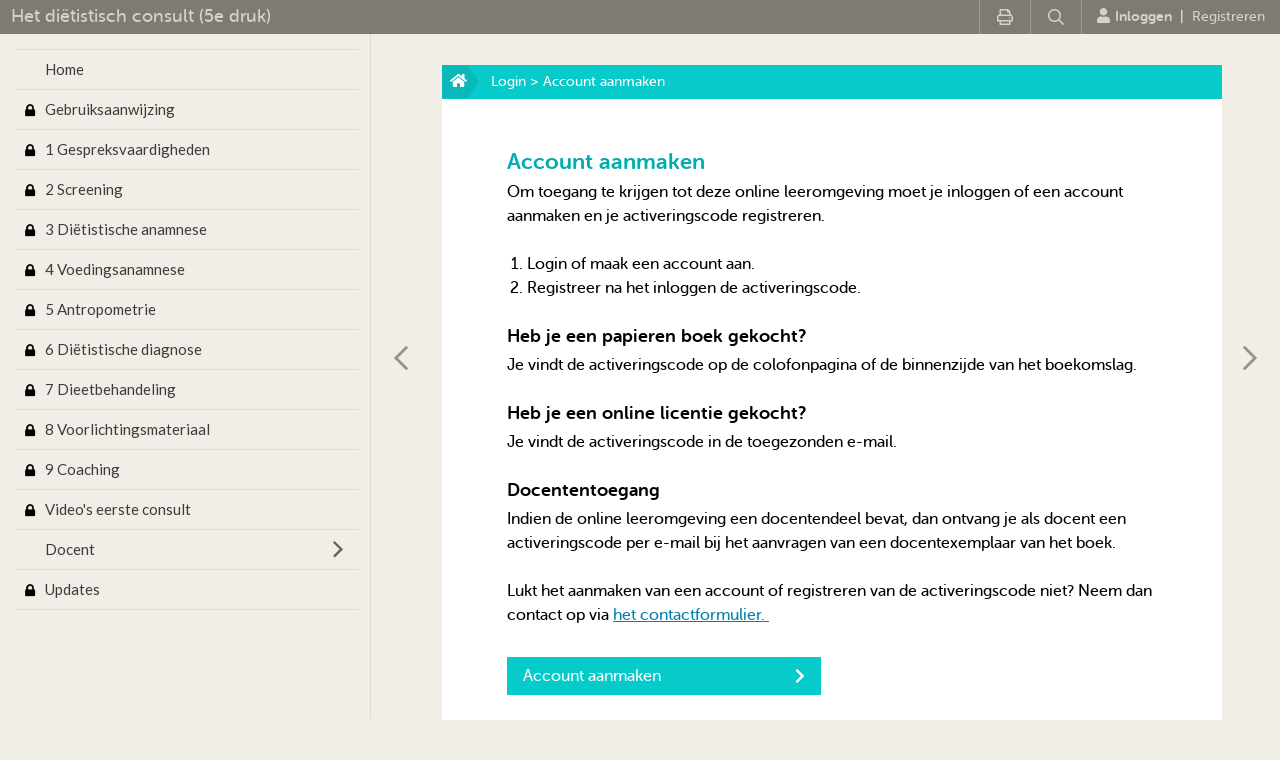

--- FILE ---
content_type: text/html; charset=UTF-8
request_url: https://www.hetdietistischconsult5edruk.nl/login/maak_account
body_size: 3667
content:
<!DOCTYPE html>
<html>
<head>
<title>Account aanmaken</title>
<meta http-equiv="Content-Type" content="text/html; charset=UTF-8">
<meta http-equiv="X-UA-Compatible" content="IE=Edge">
<meta name="viewport" content="width=device-width">
<meta name="tdm-reservation" content="1">
<link rel="icon" href="/favicon.ico">
<!------------------------------------------------------------------
    ______ ____
   |  ____|  _ \       FreshBits BV
   | |__  | |_) |      Internet Communicatie
   |  __| |  _ <
   | |    | |_) |      Amsterdam, The Netherlands
   |_|    |____/       www.freshbits.nl

------------------------------------------------------------------>
<script src="https://kit.fontawesome.com/a787770fe9.js" crossorigin="anonymous"></script>
<link href="https://fonts.googleapis.com/css2?family=Lato:wght@300;400;700&display=swap" rel="stylesheet">

<link rel="stylesheet" type="text/css" media="screen" href="/css/companionsites.css?v=20170511" />

<link rel="stylesheet" type="text/css" media="print" href="/css/print.css" />
<link rel="stylesheet" type="text/css" media="screen" href="/css/jquery.qtip.min.css" />


<script src="/js/shared/jquery.min.js" type="text/javascript"></script>
<script src="/js/shared/jquery.colorbox-min.js" type="text/javascript"></script>
<script src="/js/shared/jquery.cookie.js" type="text/javascript"></script>
<script src="/js/shared/jq/js/jeditable.js" type="text/javascript"></script>
<script src="/js/shared/jquery.qtip.min.js" type="text/javascript"></script>
<script src="/js/companionsites.js?v=20170511" type="text/javascript"></script>


<script>
	var pageid=22;
	var pagestatus=0;

	$(function() {

		$('.colorbox').colorbox({
			transition: 'none'
		});

		$('.submenu:visible').siblings('.submenu-toggle-handler').addClass('open');
		$('.submenu-toggle-handler').click(function() {
			var m=$(this).siblings('.submenu');
			if (m.is(':visible')) {
				m.hide();
				$(this).removeClass('open');
			} else {
				m.show();
				$(this).addClass('open');
			}
		});

		$('.subsubmenu:visible').siblings('.subsubmenu-toggle-handler').addClass('open');
		$('.subsubmenu-toggle-handler').click(function() {
			var m=$(this).siblings('.subsubmenu');
			if (m.is(':visible')) {
				m.hide();
				$(this).removeClass('open');
			} else {
				m.show();
				$(this).addClass('open');
			}
		});

		$('.subsubmenu-item.active').parent('.subsubmenu').show().siblings('.subsubmenu-toggle-handler').addClass('open');

		
	});

</script>



<!-- Google Tag Manager -->
<script>(function(w,d,s,l,i){w[l]=w[l]||[];w[l].push({'gtm.start':
	new Date().getTime(),event:'gtm.js'});var f=d.getElementsByTagName(s)[0],
	j=d.createElement(s),dl=l!='dataLayer'?'&l='+l:'';j.async=true;j.src=
	'//www.googletagmanager.com/gtm.js?id='+i+dl;f.parentNode.insertBefore(j,f);
	})(window,document,'script','dataLayer','GTM-K7LQ7W4');</script>
<!-- End Google Tag Manager -->

<script> 
	(function(i,s,o,g,r,a,m){i['GoogleAnalyticsObject']=r;i[r]=i[r]||function(){
	(i[r].q=i[r].q||[]).push(arguments)},i[r].l=1*new Date();a=s.createElement(o),
	m=s.getElementsByTagName(o)[0];a.async=1;a.src=g;m.parentNode.insertBefore(a,m)
	})(window,document,'script','//www.google-analytics.com/analytics.js','ga');

	ga('create', 'UA-163147511-6', 'hetdietistischconsult5edruk.nl');
	ga('send', 'pageview'); 
</script>

<link rel="canonical" href="https://www.hetdietistischconsult5edruk.nl/login/maak_account">
<script type="text/javascript" src="/page_elements/create_account/create_account.js"></script>
<meta property="og:title" content="Account aanmaken">
<meta property="og:type" content="website">
<meta property="og:url" content="https://www.hetdietistischconsult5edruk.nl/login/maak_account">
<meta property="og:description" content="">
</head>
<body class="page22 nl">

<noscript>
	<iframe src='//www.googletagmanager.com/ns.html?id=GTM-K7LQ7W4' height='0' width='0' style='display:none;visibility:hidden'></iframe>
</noscript>

<div class="top-menu">
	<div class="main-menu-toggle" ><i class="far fa-bars"></i></div>
	<div class="buac-title"><a href="/">Het diëtistisch consult (5e druk)</a></div>
	<div class="top-menu-item-wrapper">

		<div class="top-menu-icon print" onclick="print();" title="Print deze pagina"><i class="far fa-print" aria-hidden="true"></i></div>
		<div class="top-menu-icon search" id="showSearchBox"><i class="far fa-search" aria-hidden="true"></i></div>

		<div class="top-menu-search-container" style="display:none;">
			<form action="/zoeken">
					<input type="text" name="q" maxlength="100" class="top-menu-searchbox" value="" placeholder="Zoeken">
					<input type="submit" class="top-menu-searchbutton" value=""><!--<a href="https://www.hetdietistischconsult5edruk.nl/zoeken"><i class="fa fa-search"></i></a>-->
			</form>
		</div>


		<div class="top-menu-item user">
			
                
				    <a href="https://www.hetdietistischconsult5edruk.nl/login"><i class="fa fa-user"></i>Inloggen</a>&nbsp;&nbsp;|&nbsp;&nbsp;<a href="https://www.hetdietistischconsult5edruk.nl/login/maak_account" class="account-menu-registreren">Registreren</a>
                

                                    
			
	
			
		</div>

	</div>
</div>


<div class="page-container">

	<div class="page-left">
		<nav class="main-menu-wrapper main-menu-hide">
            <div class="main-menu-toggle-wrapper"><div class="main-menu-toggle"><i class="far fa-times"></i></div><div class="main-menu-title">Menu</div></div>

            
            

			
	
			
				


			<ul class="main-menu" style="height: CALC(100vh - 50px)">
		<li class="menu-item item1"><div class="submenu-toggle-handler"></div><a class="menu-item-link level1 " id="page1" href="/">Home</a></li>
		<li class="menu-item item2867"><a href="/gebruiksaanwijzing" onclick="return false;" class="menu-item-link level1 icon-lock" id="page2867">Gebruiksaanwijzing</a></li>
		<li class="menu-item item1095"><a href="/gespreksvaardigheden" onclick="return false;" class="menu-item-link level1 icon-lock" id="page1095">1 Gespreksvaardigheden</a></li>
		<li class="menu-item item129"><a href="/2_screening" onclick="return false;" class="menu-item-link level1 icon-lock" id="page129">2 Screening</a></li>
		<li class="menu-item item130"><a href="/3_dietistische_anamnese" onclick="return false;" class="menu-item-link level1 icon-lock" id="page130">3 Diëtistische anamnese</a></li>
		<li class="menu-item item131"><a href="/4_voedingsanamnese" onclick="return false;" class="menu-item-link level1 icon-lock" id="page131">4 Voedingsanamnese</a></li>
		<li class="menu-item item133"><a href="/5_antropometrie" onclick="return false;" class="menu-item-link level1 icon-lock" id="page133">5 Antropometrie</a></li>
		<li class="menu-item item132"><a href="/6_dietistische_diagnose" onclick="return false;" class="menu-item-link level1 icon-lock" id="page132">6 Diëtistische diagnose</a></li>
		<li class="menu-item item134"><a href="/7_dieetbehandeling" onclick="return false;" class="menu-item-link level1 icon-lock" id="page134">7 Dieetbehandeling</a></li>
		<li class="menu-item item114"><a href="/8_voorlichtingsmateriaal" onclick="return false;" class="menu-item-link level1 icon-lock" id="page114">8 Voorlichtingsmateriaal</a></li>
		<li class="menu-item item135"><a href="/9_coaching" onclick="return false;" class="menu-item-link level1 icon-lock" id="page135">9 Coaching</a></li>
		<li class="menu-item item2101"><a href="/het_eerste_consult" onclick="return false;" class="menu-item-link level1 icon-lock" id="page2101">Video's eerste consult</a></li>
		<li class="menu-item item164"><div class="submenu-toggle-handler"></div><a class="menu-item-link level1 " id="page164" href="/docent">Docent</a>
			<ul class="submenu">	
		   <li class="submenu-item item1588"><a href="/docent/docentenhandleiding" onclick="return false;" class="submenu-item-link level2 icon-lock" id="page1588">Docentenhandleiding</a></li>
		   <li class="submenu-item item166"><a href="/docent/studentvolgsysteem" onclick="return false;" class="submenu-item-link level2 icon-lock" id="page166">Studentvolgsysteem</a></li>
		   <li class="submenu-item"><a href="/docent/over_het_studentvolgsysteem" class="submenu-item-link level2 " id="page1145">Over het studentvolgsysteem</a></li>
		   <li class="submenu-item"><a href="/docent/aanwijzingen_geven_aan_uw_eigen_studenten" class="submenu-item-link level2 " id="page1149">Docentopmerkingen</a></li>
		   <li class="submenu-item"><a href="/docent/docentcode" class="submenu-item-link level2 " id="page1147">Docentcode</a></li>
		   <li class="submenu-item"><a href="/docent/werken_met_padlet" class="submenu-item-link level2 " id="page2833">Werken met Padlet - 'Laat zien wat je kan'-vragen</a></li>
			</ul></li>
		<li class="menu-item item3031"><a href="/updates" onclick="return false;" class="menu-item-link level1 icon-lock" id="page3031">Updates</a></li>
	</ul>
		</nav>
		<div class="main-menu-backdrop main-menu-hide"></div>
	</div>

	<div class="page-right">
	<!--xsindexstart-->
		<div class="page">
			<div class="top-bar">
				<a href="/"><i class="fa fa-home"></i></a> <a href="/login/">Login</a>  &gt;  Account aanmaken
			</div>
			<div class="page-content">

				
                <section class="page-content-wrapper">
	
	<h2>Account aanmaken</h2>

	<p>Om toegang te krijgen tot deze online leeromgeving moet je inloggen of een account aanmaken en je activeringscode registreren.</p>
<p>&nbsp;</p>
<ol>
<li>Login of maak een account aan.</li>
<li>Registreer na het inloggen de activeringscode.</li>
</ol>
<h3><strong><br />Heb je een papieren boek gekocht?&nbsp;</strong></h3>
<p>Je vindt de activeringscode op de colofonpagina of de binnenzijde van het boekomslag.<br />&nbsp;</p>
<h3><strong>Heb je een online licentie gekocht?</strong></h3>
<p>Je vindt de activeringscode&nbsp;in de toegezonden e-mail.</p>
<p>&nbsp;</p>
<h3><strong>Docententoegang</strong></h3>
<p>Indien de online leeromgeving&nbsp;een docentendeel bevat, dan ontvang je als docent een activeringscode&nbsp;per e-mail bij het aanvragen van een docentexemplaar van het boek.</p>
<p>&nbsp;</p>
<p>Lukt het aanmaken van een account of registreren van de activeringscode&nbsp;niet? Neem dan contact op via&nbsp;<a href="/contact">het contactformulier.&nbsp;</a></p>
	
</section><div class="page-content-wrapper">





    <a href="https://account.boom.nl/auth/realms/boom/protocol/openid-connect/registrations?client_id=boom-student&response_type=code&ui_locales=nl&redirect_uri=https%3A%2F%2Fwww.hetdietistischconsult5edruk.nl%2Fscripts%2Fbg.php%3Flang%3Dnl" class="button-green">Account aanmaken<i class="fa fa-chevron-right" aria-hidden="true"></i></a>





</div>
                
                
			</div>
		</div>
	<!--xsindexend-->

		<div class="bottom-page-navigation">
			<a href="https://www.hetdietistischconsult5edruk.nl/login/account_aanmaken_met_een_bookshelfaccount/account_aangemaakt" class="nav-prev-page"><i class="far fa-chevron-left"></i></a><a href="https://www.hetdietistischconsult5edruk.nl/login/wachtwoord"><div class="nav-next-page" title="Naar de volgende pagina"><i class="far fa-chevron-right"></i></div></a>
		</div>

		<footer class="footer">
			<div class="footer-content">
                <a href="https://www.boom.nl/" target="_blank"><img src="/images/shared/logo-small.png" alt="Boom" height="10"></a> &copy; 2026 Boom uitgevers Amsterdam  |  <a href="https://www.boom.nl/voorwaarden/privacy-policy" target="_blank">Privacy-statement</a>  |  <a href="https://www.boom.nl/voorwaarden/disclaimer" target="_blank">Disclaimer</a>  |  <a href="https://www.boom.nl/voorwaarden/algemene-voorwaarden" target="_blank">Algemene voorwaarden</a>  |  <a href="https://www.boomhogeronderwijs.nl/klantenservice/faq_websites">F.A.Q.</a>  |  <a href="https://www.boom.nl/klantenservice/service-informatie#Contact-798" target="_blank">Contact</a>  |  <a href="https://www.boom.nl/klantenservice/service-informatie#Contact-798" target="_blank">Meld een fout</a>
			</div>
		</footer>

	</div>
</div>

<div class="smartphone-alert">
<div class="smartphone-alert-bg"></div>
<div class="smartphone-alert-message">
<i class="fa fa-times close-smartphone-alert" aria-hidden="true"></i>
Tip: deze website werkt wel op systemen met een smal scherm zoals een smartphone, maar je kunt hem beter gebruiken op een computer of tablet.<br>
<br>
Hint: this website does work on a smartphone screen, but we recommend that you use a computer or tablet.
</div>
</div>


</body>
</html>


--- FILE ---
content_type: text/plain
request_url: https://www.google-analytics.com/j/collect?v=1&_v=j102&a=1575748710&t=pageview&_s=1&dl=https%3A%2F%2Fwww.hetdietistischconsult5edruk.nl%2Flogin%2Fmaak_account&ul=en-us%40posix&dt=Account%20aanmaken&sr=1280x720&vp=1280x720&_u=IEBAAAABAAAAACAAI~&jid=981075385&gjid=70237127&cid=1595383672.1769910927&tid=UA-163147511-6&_gid=828832682.1769910927&_r=1&_slc=1&z=234817880
body_size: -456
content:
2,cG-KRERYB9MR6

--- FILE ---
content_type: application/javascript
request_url: https://www.hetdietistischconsult5edruk.nl/page_elements/create_account/create_account.js
body_size: 331
content:
function checkDocentCode(editmode) {
	var docentCode=$('#docent_code').val();
	if (docentCode) {
		$.ajax({
			url: '/scripts/docent_lookup.php?id='+docentCode,
		  success: function(result,textStatus) {
		  	if (result) {
	  			document.getElementById("docentCodeLookup").innerHTML=result+"<br><br>";
	  		} else {
	  			document.getElementById("docentCodeLookup").innerHTML=jslang_docent_code_niet_gevonden+"<br><br>";
	  		}
			},
			error: function (xhr, desc, exceptionobj) {
	 			document.getElementById("docentCodeLookup").innerHTML="";
				alert("Door een onbekende fout kon de docentcode niet worden opgezocht.<br><br>");
			}
		});
	} else {
		alert(jslang_4cijferige_docent_code);
	}
}

/*
function showGelinkteKlassen(klassen) {
	var currKlas=$('#select-klas').val();
	$('#select-klas option[value!=""]').remove();
	for (k in klassen) {
		var klas=klassen[k];
		$('#select-klas').append($('<option>', {
			value: klas['ID'],
			text: klas['klas']
		}));		
	}
	$('#select-klas').val(currKlas);
}
*/

function showDocentCodeHint() {
	$('#docentCodeHintButton').hide();
	$('#docentCodeHint, #accountDocentCodeInput, #docentCodeLabel').show();
}




--- FILE ---
content_type: image/svg+xml
request_url: https://www.hetdietistischconsult5edruk.nl/images/shared/open-close.svg
body_size: 320
content:
<?xml version="1.0" encoding="utf-8"?>
<!-- Generator: Adobe Illustrator 13.0.0, SVG Export Plug-In . SVG Version: 6.00 Build 14948)  -->
<!DOCTYPE svg PUBLIC "-//W3C//DTD SVG 1.1//EN" "http://www.w3.org/Graphics/SVG/1.1/DTD/svg11.dtd">
<svg version="1.1" id="Layer_1" xmlns="http://www.w3.org/2000/svg" xmlns:xlink="http://www.w3.org/1999/xlink" x="0px" y="0px"
	 width="46.17px" height="140.07px" viewBox="-9.054 8.666 46.17 140.07" enable-background="new -9.054 8.666 46.17 140.07"
	 xml:space="preserve">
<polygon fill="#66645A" points="0.045,13.442 18.467,31.865 0.271,50.06 5.048,54.836 28.019,31.865 27.792,31.638 23.244,27.088 
	4.82,8.666 "/>
<polygon fill="#66645A" points="32.34,120.763 13.917,139.185 -4.279,120.99 -9.054,125.766 13.917,148.737 14.144,148.51 
	18.694,143.962 37.116,125.539 "/>
</svg>


--- FILE ---
content_type: application/javascript
request_url: https://www.hetdietistischconsult5edruk.nl/js/companionsites.js?v=20170511
body_size: 3567
content:
var jslang_4cijferige_docent_code="Voer tenminste een 4-cijferige docentcode in.";
var jslang_antwoord="Antwoord";
var jslang_antwoord_opgeslagen="Je antwoord is opgeslagen.";
var jslang_confirm_markeren_als_ongewenst="Weet u zeker dat u dit bericht als ongewenst wilt markeren? De beheerder van het forum ontvangt hierover een e-mail.";
var jslang_dit_bestandstype_is_niet_ondersteund="Dit bestandstype is niet ondersteund";
var jslang_docent_code_niet_gevonden="De ingevoerde docentcode is niet gevonden.";
var jslang_fout_beantwoord="Fout beantwoord";
var jslang_goed_beantwoord="Goed beantwoord";
var jslang_lvs_student_archiveren_bevestiging="Wilt u de geselecteerde studenten archiveren?";
var jslang_lvs_student_dearchiveren_bevestiging="Wilt u de geselecteerde studenten weer activeren?";
var jslang_lvs_wissen_antwoorden_hoofdstuk_student="Weet u zeker alle antwoorden van deze student wilt wissen voor dit hoofdstuk?";
var jslang_lvs_wissen_antwoorden_student="Weet u zeker dat u alle antwoorden van deze student wilt wissen?";
var jslang_niet_alle_velden_correct="Nog niet alle velden zijn correct ingevuld.";
var jslang_niet_beantwoord="Je hebt de vraag nog niet beantwoord.";
var jslang_niet_volledig_beantwoord="Je hebt de vraag nog niet volledig beantwoord.";
var jslang_opslaan="Opslaan";
var jslang_pagina_niet_doorgestuurd="De pagina kan op dit moment niet worden doorgestuurd. Onze excuses voor het ongemak.";


var questions=new Array();
var toetsen=new Array();

$(document).ready(function () {

	$(".page-container a[href^='http:'], .page-container a[href^='https:']").not("[href*='"+window.location.hostname+"']").attr('target','_blank');
	
	/* SET ACTIVE MENU ITEM */
	var className = $('body').prop('class').replace(/^(\S*).*/, '$1');
	if (className) {
		if ($('a#'+className).offset()) {
			$('a#'+className).addClass("active-item");
			$('.main-menu').animate({
				scrollTop: $('a#'+className).offset().top - 200
			},0);
		}
	}

	$('.article-fold-title').click(function() {
		$(this).next('.article-fold-textcontainer').toggle();
	});

	$('.article-fold-foldback').click(function() {
		$(this).parent('.article-fold-textcontainer').toggle();
	});

	//Open PDF's in een nieuwe tab
	$('a[href$=".pdf"]').attr('target','_blank');

	// QTIP tooltips
	/*
	 $('.hint-tab[title]').qtip({
	     position: {
		     	my: 'right top', at: 'center left',
	     },
	     style: {
        classes: 'qtip-blue qtip-tipsy'
    		}
	 });
	*/

	$('.main-menu-toggle').click(function() {
	  $('.main-menu-backdrop, .main-menu-wrapper').toggleClass('main-menu-hide main-menu-show');
	});

	$('.top-menu-item.user.account-menu-toggle').click(function() {
	  $('.menu-account-backdrop, .menu-account-wrapper').toggleClass('main-menu-hide main-menu-show');
	});

	$('.main-menu-backdrop').click(function() {
	  $('.main-menu-backdrop, .main-menu-wrapper').toggleClass('main-menu-hide main-menu-show');
	});

	$('.menu-account-backdrop').click(function() {
	  $('.menu-account-backdrop, .menu-account-wrapper').toggleClass('main-menu-hide main-menu-show');
	});

	$('#showSearchBox').click(function() {
		$('#showSearchBox').hide();
		$('.top-menu-search-container').show();		
	});


	// smartphone alert popup
	var popupcookie=$.cookie("hide-popup");
	
	// check cookie - show popup
	if(popupcookie!='closed') {
		$('.smartphone-alert').addClass("open");
	} else {
		$('.smartphone-alert').addClass("closed");		
	};

	$('body').on('click', '.close-smartphone-alert', function() {
		$('.smartphone-alert').hide();
		$.cookie('hide-popup', 'closed');
	});

	/**
	 * Docentopmerkingen
	 */
	$('a.docentOpmerking').click(function() {
		var coords=$(this).offset();
		var tip=$('#docentOpmerkingToolTip');
		tip.show();
	});

	if ($.fn.editable) {
		$('.docent-opmerking-editable').editable('/scripts/save_docentopmerking.php', {
			id: $(this).attr("id"),
			name: 'new_content',
			type	:'textarea',
			height: '150',
			width: '382',
			submit : jslang_opslaan
		});
	}

	$('.tooltip_close').click(function() {
		$(this).parent().parent().hide();
	});

});

function toonOnlineBoekDialog(lang,shopUrl,loginUrl) {
	if (lang=='en') {
		$('body').append('<div class="online-book-popup-wrapper" id="onlineBookPopup"><div class="online-book-popup"><div class="online-book-popup-close" onclick="$(\'#onlineBookPopup\').remove()"><i class="fa fa-times" aria-hidden="true"></i></div><h3>Access to the online book.</h3><p>Log in for access to the online book. Don’t have an access code yet? Purchase one in the webshop.</p><p>&nbsp;</p><div class="online-book-popup-button-wrapper"><a href="'+shopUrl+'" class="popup-button-grey" target="_blank">Buy the book &nbsp; <i class="fa fa-shopping-cart" aria-hidden="true"></i></a><a href="'+loginUrl+'" class="popup-button-green">Log in &nbsp; <i class="fa fa-chevron-right" aria-hidden="true"></i></a></div></div></div>');
	} else {
		$('body').append('<div class="online-book-popup-wrapper" id="onlineBookPopup"><div class="online-book-popup"><div class="online-book-popup-close" onclick="$(\'#onlineBookPopup\').remove()"><i class="fa fa-times" aria-hidden="true"></i></div><h3>Toegang tot het online boek.</h3><p>Log in voor toegang tot het online boek. Heb je nog geen geldige activeringscode? Koop deze dan eerst via onze webshop.</p><p>&nbsp;</p><div class="online-book-popup-button-wrapper"><a href="'+shopUrl+'" class="popup-button-grey" target="_blank">Koop het boek &nbsp; <i class="fa fa-shopping-cart" aria-hidden="true"></i></a><a href="'+loginUrl+'" class="popup-button-green">Inloggen &nbsp; <i class="fa fa-chevron-right" aria-hidden="true"></i></a></div></div></div>');
	}
}

function updatePageStatus(p) {
	if (pagestatus < 2) {
		var currentstatus=getPageStatus();
		if (currentstatus!=pagestatus) {
			rpc.registerPage({
				params: { pageID:p,status:currentstatus} ,
				success: function(result) {
					if (result.status=="OK") {
						pagestatus=currentstatus;
						switch (pagestatus) {
							case 0: $('a#page'+p+' i').removeClass('fa-circle fa-adjust').addClass('fa-circle-o'); break;
							case 1: $('a#page'+p+' i').removeClass('fa-circle fa-circle-o').addClass('fa-adjust'); break;
							case 2: $('a#page'+p+' i').removeClass('fa-adjust fa-circle-o').addClass('fa-circle'); break;
						}
					}
				}
			});
		}
	}
}

function switchRole() {
	rpc.switchRole({
		params: { dummy:1 },
		success: function(result) {
			if (result.status=="OK") {
				document.location.reload();
			}
		}
	});
}

function getPageStatus() {
	var status=2;

	//Check of er een onbeantwoorde vraag is
	for (i in questions) {
		if (isEmpty(questions[i].data)) {
			status=1;
			break;
		}
	}
	
	//Check of er een niet-afgeronde toets is
	for (i in toetsen) {
		if (toetsen[i].finished=='0') {
			status=1;
			break;
		}
	}
	
	return status;
}

function isEmpty(obj) {
  for(var prop in obj) {
    if(obj.hasOwnProperty(prop)) {
    	return false;
    }
  }

  return true;
}

function toggleFaq(id) {
	var q=$('#faq'+id+' .faq-vraag-wrapper');
	var a=$('#faq'+id+' .faq-antwoord-wrapper');
	if (a.is(':visible')) {
		a.hide();
		q.removeClass('open');
	} else {
		a.show();
		q.addClass('open');
	}
}

$(function() {
	if ($.colorbox) {
		$('.colorbox').colorbox({
			transition: 'none'
		});
	}
});

function toggleAccountMenu() {
  $('.menu-account-backdrop, .menu-account-wrapper').toggleClass('main-menu-hide main-menu-show');
}

function getSiteIdentifier() {
	var s=document.domain;
	var n=0;
	for (var i=0;i<s.length;i++) {
		n+=s.charCodeAt(i);
	}
	return n.toString();
}

function shopPopup(url,size) {
	var popupID="xsitePopup"+getSiteIdentifier()+"_size"+size;

	switch (size) {
		case 1:
			var w=860;
			var h=640;
			break;
		case 2:
			var w=960;
			var h=800;
			break;
		case 3:
			var w=1024;
			var h=800;
			break;
		case 4:
			var w=1600;
			var h=1024;
			break;
		default:
			var w=640;
			var h=480;
			break;
	}

  var wLeft = window.screenLeft ? window.screenLeft : window.screenX;
  var wTop = window.screenTop ? window.screenTop : window.screenY;
  var l=wLeft + (window.innerWidth / 2) - (w / 2);
  var t=wTop + (window.innerHeight / 2) - (h / 2);
	var popupSettings='top='+t+',left='+l+',width='+w+',height='+h+',scrollbars=yes,status=yes,menubar=no,location=no,resizable=yes,titlebar=no';

	return window.open(url,popupID,popupSettings).focus();
}


/**
 * Transcriptievraag 'goed/fout'
 */
function toggleQRows(id,q) {
	s=$('#qrow'+id+', #qrow_b'+id);
	if (s.hasClass('selected')) {
	  s.removeClass('selected');
	  s.find('td').removeClass('transcript-gf-selected'); 
	} else {
	  s.addClass('selected');
	  s.find('td').addClass('transcript-gf-selected');  
	}
	var selectedRows=new Array();
	$('tr.questionrow.selected').each( function(i) {
	  var option=$(this).attr('id').split("_").pop();
	  selectedRows.push(option);
	});
	$('#selectedRows'+q).val(selectedRows);
}




/**
 * RPC (adaptated from http://www.cpawelzik.com/2012/06/calling-json-rpc-services-with-jquery)
 */
function projectRPC() {
	var methodNames=new Array('contactFormulier','registerPage','switchRole');

  //Dynamically implement the given methods on the object
	for(var i=0; i<methodNames.length; i++) {
		var name=methodNames[i];
		var implement=function(name) {
			projectRPC.prototype[name]=function(obj) { this.call(name, obj); }
		}(name);
	}
}

projectRPC.prototype.call = function(methodName,obj) {
	var req = { cmd: methodName };
	if(obj.params != null) {
		req.params = obj.params;
	}

	$.ajax({
	  type: "POST",
	  url: "/scripts/rpc.php",
	  dataType: "json",
	  data: req,
		success: function(rpcResult) {
			if(obj.success != null) {
				obj.success(rpcResult);
			}
		},
		error: function(xhr, desc, exceptionobj) {
			alert(xhr.responseText);
		}
	});
};

var rpc=new projectRPC();


/**
 * Serialize form to JSON (from: http://onwebdev.blogspot.com/2012/02/jquery-serialize-form-as-json-object.html)
 */
(function($) {
$.fn.serializeFormJSON = function() {

   var o = {};
   var a = this.serializeArray();
   $.each(a, function() {
       if (o[this.name]) {
           if (!o[this.name].push) {
               o[this.name] = [o[this.name]];
           }
           o[this.name].push(this.value || '');
       } else {
           o[this.name] = this.value || '';
       }
   });
   return o;
};
})(jQuery);

/**
 * DEBUG
 */
function debug(obj) {
	attrs="";
	vals="";
	for( var attr in obj ) {
		if (attrs) { attrs+=", "; }
		attrs+=attr;
		if (typeof obj[attr] == "object") {
			var nestedAttrs="";
			for(var attr2 in obj[attr] ) {
				if (nestedAttrs) { nestedAttrs+=", "; }
				nestedAttrs+=attr2;
			}
			vals+='\n'+attr+': {'+nestedAttrs+'}';
		} else {
			vals+='\n'+attr+': '+obj[attr];
		}
	}

	alert(attrs + "\n----------------------------------------------------------------\n"+vals);
}
